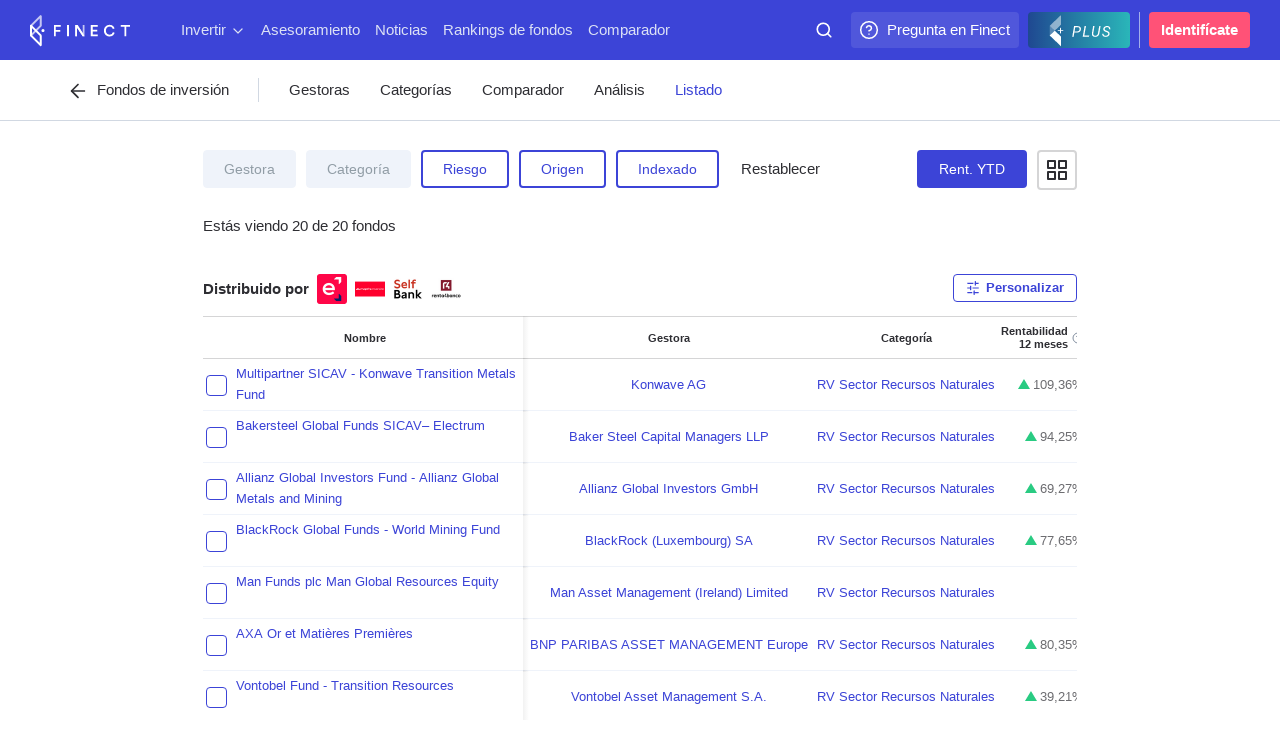

--- FILE ---
content_type: application/javascript; charset=UTF-8
request_url: https://www.finect.com/front-products/resources/7228.71ee64e8013291567110.js
body_size: 4557
content:
"use strict";(self.webpackChunk_finect_front_products=self.webpackChunk_finect_front_products||[]).push([[7228],{27228:(e,t,n)=>{n.r(t),n.d(t,{Hero:()=>ve,SolidHero:()=>Pe});var i=n(67294),o=(n(26699),n(82526),n(41817),n(41539),n(32165),n(66992),n(78783),n(33948),n(19601),n(35129)),a=n(62213);function r(e){return r="function"==typeof Symbol&&"symbol"==typeof Symbol.iterator?function(e){return typeof e}:function(e){return e&&"function"==typeof Symbol&&e.constructor===Symbol&&e!==Symbol.prototype?"symbol":typeof e},r(e)}var l,c,d,p,u,m,s,g,f,h,x,b,v,y,w,I,S,M,C,k,Q,z,E,P,O,_,A,W,N,j,F,T,H,L,R=function(e,t,n){return"object"===r(e)&&e.hasOwnProperty(t)?e[t]:e||n},B=(n(47042),n(43371),n(33321),n(12788)),D=n(70447),G=n(5042),$=n(28428),q=n(11694);function J(e,t){return t||(t=e.slice(0)),Object.freeze(Object.defineProperties(e,{raw:{value:Object.freeze(t)}}))}var K=function(){return 16*(arguments.length>0&&void 0!==arguments[0]?arguments[0]:0)},U=B.default.div.withConfig({displayName:"partials__Hero",componentId:"sc-pbivw8-0"})(["position:relative;width:100%;height:auto;padding:30px;padding-top:",";padding-bottom:",";padding-left:0;padding-right:0;margin:",";",";background-color:",";background-position:center center;background-repeat:no-repeat;background-size:cover;"," "," "," "," "," "," ",""],(function(e){var t=e.verticalSpacing;return"".concat(K(t),"px")}),(function(e){var t=e.verticalSpacing;return"".concat(K(t),"px")}),(function(e){return e.withInsideNavigation?"60px auto 0":"0 auto"}),(function(e){var t=e.cover;return t?"background-image: url(".concat(t.bigScreen,")"):null}),(function(e){return e.backgroundColor||"#fff"}),D.maxMediaQueries.desktop(l||(l=J(["\n    ",";\n  "])),(function(e){var t=e.cover;return t?"background-image: url(".concat(t.desktop,")"):null})),D.maxMediaQueries.miniDesktop(c||(c=J(["\n    padding-left: 24px;\n    padding-right: 24px;\n    padding-left: 0;\n    padding-right: 0;\n  "]))),D.maxMediaQueries.phablet(d||(d=J(["\n    ",";\n    ",";\n    padding-top: ",";\n    padding-bottom: ",";\n  "])),(function(e){var t=e.cover;return t?"background-image: url(".concat(t.phone,")"):null}),(function(e){return e.noPaddingQuery?"padding-top: 0":null}),(function(e){var t=e.verticalSpacing,n=e.reserveImageTopSpace;return"".concat((n?110:0)+K(t),"px")}),(function(e){var t=e.verticalSpacing;return"".concat(K(t),"px")})),D.maxMediaQueries.phone(p||(p=J(["\n    ",";\n    padding-left: 0;\n    padding-right: 0;\n    height: auto;\n\n    padding-top: ",";\n    padding-bottom: ",";\n  "])),(function(e){var t=e.cover;return t?"background-image: url(".concat(t.phone,")"):null}),(function(e){var t=e.verticalSpacing,n=e.reserveImageTopSpace;return"".concat((n?110:0)+K(n?t:0),"px")}),(function(e){var t=e.verticalSpacing,n=e.reserveImageTopSpace;return"".concat(K(n?t:0),"px")})),(0,D.ieMediaQuery)(u||(u=J(["\n    min-height: 1px;\n  "]))),D.minMediaQueries.tablet(m||(m=J(["\n    padding-top: ",";\n    padding-bottom: ",";\n  "])),(function(e){var t=e.verticalSpacing;return"".concat(K(t),"px")}),(function(e){var t=e.verticalSpacing;return"".concat(K(t),"px")})),(function(e){var t=e.minHeight;return t?"min-height: ".concat(t,"px;"):""})),V=B.default.h1.withConfig({displayName:"partials__HeroTitle",componentId:"sc-pbivw8-1"})(["margin-bottom:6px;font-family:",";font-size:30px;font-weight:",";font-style:normal;line-height:32px;color:",";text-align:",";text-rendering:optimizeLegibility;"," "," "," "," "," "," "," ",""],(function(e){return e.theme.headingFontFamily}),(function(e){return e.fontWeightId}),(function(e){return e.textColor}),(function(e){return e.textAlignMobileId}),q.fontSmoothing,D.maxMediaQueries.phone(s||(s=J(["\n    ","\n  "])),(0,G.getFont)(2,"compact")),D.minMediaQueries.phablet(g||(g=J(["\n    font-size: 40px;\n    line-height: 48px;\n    text-align: ",";\n  "])),(function(e){return e.textAlignId})),D.minMediaQueries.desktop(f||(f=J(["\n    font-size: 70px;\n    line-height: 82px;\n    margin-bottom: 37px;\n  "]))),(function(e){return"large"===e.fontSizeId&&(0,B.css)([""," ",""],D.maxMediaQueries.phone(h||(h=J(["\n      ","\n    "])),(0,G.getFont)(2,"compact")),D.maxMediaQueries.phone(x||(x=J(["\n      ","\n      margin-bottom: 12px;\n    "])),(0,G.getFont)(3,"compact")))}),(function(e){return"medium"===e.fontSizeId&&(0,B.css)([""," ",""],D.maxMediaQueries.phone(b||(b=J(["\n      ","\n    "])),(0,G.getFont)(3,"compact")),D.maxMediaQueries.phone(v||(v=J(["\n      ","\n      margin-bottom: 12px;\n    "])),(0,G.getFont)(4,"compact")))}),(function(e){return"small"===e.fontSizeId&&(0,B.css)([""," ",""],D.minMediaQueries.phablet(y||(y=J(["\n      ","\n    "])),(0,G.getFont)(3,"compact")),D.minMediaQueries.desktop(w||(w=J(["\n      ","\n      margin-bottom: 12px;\n    "])),(0,G.getFont)(4,"compact")))}),(function(e){return"medium"===e.fontSizeId&&(0,B.css)([""," ",""],D.minMediaQueries.phablet(I||(I=J(["\n      ","\n    "])),(0,G.getFont)(5,"compact")),D.minMediaQueries.desktop(S||(S=J(["\n      ","\n      margin-bottom: 12px;\n    "])),(0,G.getFont)(6,"compact")))})),X=B.default.h2.withConfig({displayName:"partials__HeroSubtitle",componentId:"sc-pbivw8-2"})(["font-family:",";font-size:16px;font-weight:400;-webkit-font-smoothing:antialiased;font-style:normal;line-height:20px;color:",";text-align:",";text-rendering:optimizeLegibility;"," "," "," ",""],(function(e){return e.theme.headingFontFamily}),(function(e){return e.textColor}),(function(e){return e.textAlignMobileId}),D.minMediaQueries.phablet(M||(M=J(["\n    font-size: 18px;\n    line-height: 22px;\n    text-align: ",";\n  "])),(function(e){return e.textAlignId})),D.minMediaQueries.miniDesktop(C||(C=J(["\n    font-size: 24px;\n    line-height: 28px;\n  "]))),(function(e){return"small"===e.fontSizeId&&(0,B.css)([""," ",""],D.minMediaQueries.phablet(k||(k=J(["\n      ","\n    "])),(0,G.getFont)(0,"compact")),D.minMediaQueries.desktop(Q||(Q=J(["\n      ","\n      margin-bottom: 12px;\n    "])),(0,G.getFont)(0,"compact")))}),(function(e){return"medium"===e.fontSizeId&&(0,B.css)([""," ",""],D.minMediaQueries.phablet(z||(z=J(["\n      ","\n    "])),(0,G.getFont)(2,"compact")),D.minMediaQueries.desktop(E||(E=J(["\n      ","\n      margin-bottom: 12px;\n    "])),(0,G.getFont)(3,"compact")))})),Y=B.default.div.withConfig({displayName:"partials__HeroActionContainer",componentId:"sc-pbivw8-3"})(["margin-top:20px;text-align:left;",""],D.maxMediaQueries.phablet(P||(P=J(["\n    text-align: center;\n    text-align: ",";\n  "])),(function(e){return e.textAlignMobileId}))),Z=B.default.div.withConfig({displayName:"partials__HeroImage",componentId:"sc-pbivw8-4"})(["text-align:center;transform:rotate(",");"],(function(e){var t=e.imageRotation;return"".concat(t,"deg")})),ee=B.default.div.withConfig({displayName:"partials__HeroTwoColumns",componentId:"sc-pbivw8-5"})(["display:flex;max-width:",";margin:0 auto;",""],(function(e){var t=e.maxWidthColumns;return"".concat((0,$.grid)(t),"px")}),D.maxMediaQueries.phablet(O||(O=J(["\n    flex-flow: column;\n  "])))),te=B.default.div.withConfig({displayName:"partials__HeroContentColumn",componentId:"sc-pbivw8-6"})(["display:flex;flex-flow:column;justify-content:center;"," "," "," "," "," ",""],D.maxMediaQueries.phablet(_||(_=J(["\n    order: 2;\n  "]))),(function(e){var t=e.contentWidth;return t.miniPhone?"width: ".concat(t.miniPhone,"%;"):""}),D.minMediaQueries.phone(A||(A=J(["\n    ","\n  "])),(function(e){var t=e.contentWidth;return t.phone?"width: ".concat(t.phone,"%;"):""})),D.minMediaQueries.phablet(W||(W=J(["\n    ","\n  "])),(function(e){var t=e.contentWidth;return t.phablet?"width: ".concat(t.phablet,"%;"):""})),D.minMediaQueries.desktop(N||(N=J(["\n    ","\n  "])),(function(e){var t=e.contentWidth;return t.desktop?"width: ".concat(t.desktop,"%;"):""})),D.minMediaQueries.bigScreen(j||(j=J(["\n    ","\n  "])),(function(e){var t=e.contentWidth;return t.bigScreen?"width: ".concat(t.bigScreen,"%;"):""}))),ne=B.default.div.withConfig({displayName:"partials__HeroImageColumn",componentId:"sc-pbivw8-7"})(["display:flex;align-items:center;justify-content:center;max-width:240px;img{width:100%;max-height:120px;}"," "," ",""],D.minMediaQueries.phablet(F||(F=J(["\n    max-width: 240px;\n\n    img {\n      max-height: 180px;\n    }\n  "]))),D.minMediaQueries.miniDesktop(T||(T=J(["\n    max-width: 320px;\n\n    img {\n      max-height: 220px;\n    }\n  "]))),D.minMediaQueries.phablet(H||(H=J(["\n    display: block;\n    order: ",";\n  "])),(function(e){return"right"===e.contentPosition?"-1":"1"}))),ie=B.default.div.withConfig({displayName:"partials__HTMLDescription",componentId:"sc-pbivw8-8"})([""," color:",";ul{padding-left:12px;li:before{display:inline-block;margin-right:6px;content:'•';vertical-align:sub;font-size:36px;line-height:1;color:",";}}a{color:",";}",""],(0,G.getFont)(1),(function(e){var t=e.textColor,n=e.theme;return t||n.colors.fontL}),(function(e){return e.theme.colors.secondary}),(function(e){return e.theme.linkColor}),(function(e){return"small"===e.$variantId&&(0,B.css)(["",""],(0,G.getFont)(-1,"compact"))})),oe=B.default.div.withConfig({displayName:"partials__HeroContainer",componentId:"sc-pbivw8-9"})(["display:flex;flex-flow:column;align-items:center;justify-content:center;max-width:",";margin:0 auto;> img{max-width:100%;}",""],(function(e){var t=e.maxWidthColumns;return"".concat((0,$.grid)(t),"px")}),D.maxMediaQueries.phablet(L||(L=J(["\n    flex-flow: column;\n  "]))));function ae(){return ae=Object.assign?Object.assign.bind():function(e){for(var t=1;t<arguments.length;t++){var n=arguments[t];for(var i in n)Object.prototype.hasOwnProperty.call(n,i)&&(e[i]=n[i])}return e},ae.apply(this,arguments)}function re(e){return re="function"==typeof Symbol&&"symbol"==typeof Symbol.iterator?function(e){return typeof e}:function(e){return e&&"function"==typeof Symbol&&e.constructor===Symbol&&e!==Symbol.prototype?"symbol":typeof e},re(e)}var le=function(e){var t=e.cover,n=e.verticalSpacing,r=e.backgroundColor,l=e.textColor,c=void 0===l?"#fff":l,d=e.title,p=e.subtitle,u=e.cta,m=e.image,s=void 0===m?null:m,g=e.reserveImageTopSpace,f=void 0===g||g,h=e.imageRotation,x=void 0===h?0:h,b=e.contentPosition,v=void 0===b?"left":b,y=e.fontSize,w=void 0===y?"large":y,I=e.maxWidthColumns,S=void 0===I?10:I,M=e.titleFontWeight,C=void 0===M?600:M,k=e.titleTagName,Q=void 0===k?"h1":k,z=e.textAlign,E=void 0===z?"center":z,P=e.textAlignMobile,O=void 0===P?"left":P,_=e.contentWidth,A=void 0===_?100:_,W=e.withInsideNavigation,N=void 0!==W&&W,j={miniPhone:R(A,"miniPhone",100),phone:R(A,"phone",100),desktop:R(A,"desktop",100),bigScreen:R(A,"bigScreen",100),phablet:R(A,"phablet",100)},F=p.hasOwnProperty("subtitle")||p.hasOwnProperty("fontSize")||p.hasOwnProperty("color"),T=d.hasOwnProperty("title")||d.hasOwnProperty("fontSize")||d.hasOwnProperty("color"),H=T&&d&&d.title?d.title:d,L=T&&d&&d.fontSize?d.fontSize:w,B=T&&d&&d.color?d.color:c,D=F&&p&&p.subtitle?p.subtitle:p,G=F&&p&&p.fontSize?p.fontSize:w,$=F&&p&&p.color?p.color:c,q=Boolean(s),J=t?"object"===re(t)?t:{bigScreen:t,desktop:t,phone:t}:null,K=Boolean(u),ie=!!K&&u.hasOwnProperty("onClick"),oe=d||p||K,le=K?{as:u.as?u.as:ie?"button":"a"}:{as:null};return K&&(["a","button"].includes(le.as)||(le.to=u.link),["a"].includes(le.as)&&(le.href=u.link),ie&&(le.onClick=u.onClick)),i.createElement(U,{cover:J,reserveImageTopSpace:!s&&f,backgroundColor:r,verticalSpacing:n||0,withInsideNavigation:N},i.createElement(a.Container,null,i.createElement(ee,{maxWidthColumns:S},oe?i.createElement(te,{contentPosition:v,contentWidth:j},i.createElement(V,{as:Q,withTopImage:!0,textColor:B,fontSizeId:L,fontWeightId:C,textAlignId:E,textAlignMobileId:O},H),p?i.createElement(X,{textColor:$,fontSizeId:G,textAlignId:E,textAlignMobileId:O},D):null,u?i.createElement(Y,{textAlignId:E,textAlignMobileId:O},i.createElement(o.Button,ae({variant:"large",color:"secondary",width:"auto"},le),u.text)):null):null,q?i.createElement(ne,{contentPosition:v},i.createElement(Z,{imageRotation:x},i.createElement("img",{src:s}))):null)))},ce=n(1739);function de(){return de=Object.assign?Object.assign.bind():function(e){for(var t=1;t<arguments.length;t++){var n=arguments[t];for(var i in n)Object.prototype.hasOwnProperty.call(n,i)&&(e[i]=n[i])}return e},de.apply(this,arguments)}function pe(e){return pe="function"==typeof Symbol&&"symbol"==typeof Symbol.iterator?function(e){return typeof e}:function(e){return e&&"function"==typeof Symbol&&e.constructor===Symbol&&e!==Symbol.prototype?"symbol":typeof e},pe(e)}var ue,me,se,ge,fe,he,xe,be=function(e){var t=e.cover,n=e.verticalSpacing,r=e.backgroundColor,l=e.textColor,c=void 0===l?"#fff":l,d=e.title,p=e.subtitle,u=e.cta,m=e.reserveImageTopSpace,s=void 0===m||m,g=e.imageRotation,f=void 0===g?0:g,h=e.contentPosition,x=void 0===h?"left":h,b=e.fontSize,v=void 0===b?"large":b,y=e.maxWidthColumns,w=void 0===y?12:y,I=e.titleFontWeight,S=void 0===I?600:I,M=e.titleTagName,C=void 0===M?"h1":M,k=e.textAlign,Q=void 0===k?"center":k,z=e.textAlignMobile,E=void 0===z?"left":z,P=e.contentWidth,O=void 0===P?100:P,_=e.minHeight,A=void 0===_?200:_,W=e.withInsideNavigation,N=void 0!==W&&W,j=e.withImageOnTop,F=void 0!==j&&j,T={miniPhone:R(O,"miniPhone",100),phone:R(O,"phone",100),desktop:R(O,"desktop",100),bigScreen:R(O,"bigScreen",100),phablet:R(O,"phablet",100)},H=p&&(p.hasOwnProperty("subtitle")||p.hasOwnProperty("fontSize")||p.hasOwnProperty("color")),L=d&&(d.hasOwnProperty("title")||d.hasOwnProperty("fontSize")||d.hasOwnProperty("color")),B=L&&d&&d.title?d.title:d,D=L&&d&&d.fontSize?d.fontSize:v,G=L&&d&&d.color?d.color:c,$=H&&p&&p.subtitle?p.subtitle:p,q=H&&p&&p.fontSize?p.fontSize:v,J=H&&p&&p.color?p.color:c,K=t?"object"===pe(t)?t:{bigScreen:t,desktop:t,phone:t}:null,X=Boolean(u),ae=!!X&&u.hasOwnProperty("onClick"),re=d||p||X,le=X?{as:u.as?u.as:ae?"button":"a"}:{as:null};return X&&(["a","button"].includes(le.as)||(le.to=u.link),["a"].includes(le.as)&&(le.href=u.link),ae&&(le.onClick=u.onClick)),F?i.createElement(oe,{maxWidthColumns:w},K&&i.createElement(U,{cover:K,reserveImageTopSpace:!t&&s,backgroundColor:r,verticalSpacing:n||0,withInsideNavigation:N,minHeight:A}),i.createElement(U,null,i.createElement(a.Container,null,i.createElement(ee,{maxWidthColumns:w},re?i.createElement(te,{contentPosition:x,contentWidth:T},B&&i.createElement(V,{as:C,withTopImage:!0,textColor:G,fontSizeId:D,fontWeightId:S,textAlignId:Q,textAlignMobileId:E},B),$?i.createElement(ce.HTML,{wrapper:ie,html:$,textColor:J,fontSizeId:q,textAlignId:Q,textAlignMobileId:E}):null,u?i.createElement(Y,{textAlignId:Q,textAlignMobileId:E},i.createElement(o.Button,de({variant:"large",color:"secondary",width:"auto"},le),u.text)):null):null)))):i.createElement(U,{cover:K,reserveImageTopSpace:!image&&s,backgroundColor:r,verticalSpacing:n||0,withInsideNavigation:N},i.createElement(a.Container,null,i.createElement(ee,{maxWidthColumns:w},re?i.createElement(te,{contentPosition:x,contentWidth:T},i.createElement(V,{as:C,withTopImage:!0,textColor:G,fontSizeId:D,fontWeightId:S,textAlignId:Q,textAlignMobileId:E},B),p?i.createElement(ce.HTML,{wrapper:ie,html:$,textColor:J,fontSizeId:q,textAlignId:Q,textAlignMobileId:E}):null,u?i.createElement(Y,{textAlignId:Q,textAlignMobileId:E},i.createElement(o.Button,de({variant:"large",color:"secondary",width:"auto"},le),u.text)):null):null,withImage?i.createElement(ne,{contentPosition:x},i.createElement(Z,{imageRotation:f},i.createElement("img",{src:image}))):null)))},ve=function(e){switch(e.variant){case"large":return i.createElement(le,e);case"html":return i.createElement(be,e);default:return null}},ye=n(46331);function we(e,t){return t||(t=e.slice(0)),Object.freeze(Object.defineProperties(e,{raw:{value:Object.freeze(t)}}))}var Ie,Se,Me,Ce,ke=(0,B.default)(a.Container).withConfig({displayName:"partials__HeroContainer",componentId:"sc-1dk4lus-0"})(["padding-top:0;",";"],D.maxMediaQueries.phone(ue||(ue=we(["\n    display: flex;\n    flex-direction: column;\n  "])))),Qe=(0,B.default)(ye.GridRow).withConfig({displayName:"partials__TextWrap",componentId:"sc-1dk4lus-1"})(["z-index:1;align-items:flex-start;",";",";",";",";"],D.minMediaQueries.phablet(me||(me=we(["\n    height: 560px;\n    padding-top: 56px;\n  "]))),D.minMediaQueries.miniDesktop(se||(se=we(["\n    height: 440px;\n  "]))),D.minMediaQueries.desktop(ge||(ge=we(["\n    padding-top: 107px;\n  "]))),D.maxMediaQueries.phone(fe||(fe=we(["\n    max-width: 260px;\n  "])))),ze=(0,B.default)(ye.GridRow).withConfig({displayName:"partials__ImageWrap",componentId:"sc-1dk4lus-2"})(["",";",";"],D.minMediaQueries.phablet(he||(he=we(["\n    justify-content: flex-end;\n    margin-top: -560px;\n  "]))),D.minMediaQueries.miniDesktop(xe||(xe=we(["\n    margin-top: -440px;\n  "]))));function Ee(e,t){return t||(t=e.slice(0)),Object.freeze(Object.defineProperties(e,{raw:{value:Object.freeze(t)}}))}const Pe=(0,B.default)((function(e){return i.createElement(ye.Module,{className:e.className},i.createElement(ke,null,i.createElement(Qe,null,i.createElement(ye.GridCol,{cols:5},e.children)),i.createElement(ze,null,i.createElement(ye.GridCol,{cols:7},i.createElement("img",{src:e.image})))))})).withConfig({displayName:"SolidHero",componentId:"sc-ze0vsk-0"})(["position:relative;margin-bottom:50px;&:before{position:absolute;z-index:0;top:0;left:0;width:100%;height:560px;content:'';background:",";}",";",";",";"],(function(e){return e.theme.colors.primaryLL}),D.minMediaQueries.phablet(Ie||(Ie=Ee(["\n    ",";\n  "])),D.maxMediaQueries.tablet(Se||(Se=Ee(["\n      &:before {\n        height: 440px;\n      }\n    "])))),D.minMediaQueries.desktop(Me||(Me=Ee(["\n    button, a {\n      margin-top: 45px;\n    }\n  "]))),D.maxMediaQueries.phone(Ce||(Ce=Ee(["\n    margin-bottom: 16px;\n\n    h1 {\n      margin-top: 32px;\n    }\n  "]))))}}]);
//# sourceMappingURL=7228.71ee64e8013291567110.js.map

--- FILE ---
content_type: application/javascript; charset=UTF-8
request_url: https://www.finect.com/front-products/resources/8454.7e3daea41f30a79299a6.js
body_size: 4680
content:
"use strict";(self.webpackChunk_finect_front_products=self.webpackChunk_finect_front_products||[]).push([[8454],{19484:(e,t,r)=>{r.r(t),r.d(t,{withParams:()=>u}),r(74916),r(64765),r(68304),r(30489),r(41539),r(12419),r(69070),r(96649),r(96078),r(82526),r(41817),r(9653),r(19601),r(32165),r(66992),r(78783),r(33948);var n=r(67294),o=r(17563);function i(e){return i="function"==typeof Symbol&&"symbol"==typeof Symbol.iterator?function(e){return typeof e}:function(e){return e&&"function"==typeof Symbol&&e.constructor===Symbol&&e!==Symbol.prototype?"symbol":typeof e},i(e)}function s(){return s=Object.assign?Object.assign.bind():function(e){for(var t=1;t<arguments.length;t++){var r=arguments[t];for(var n in r)Object.prototype.hasOwnProperty.call(r,n)&&(e[n]=r[n])}return e},s.apply(this,arguments)}function a(e,t){for(var r=0;r<t.length;r++){var n=t[r];n.enumerable=n.enumerable||!1,n.configurable=!0,"value"in n&&(n.writable=!0),Object.defineProperty(e,(void 0,o=function(e,t){if("object"!==i(e)||null===e)return e;var r=e[Symbol.toPrimitive];if(void 0!==r){var n=r.call(e,"string");if("object"!==i(n))return n;throw new TypeError("@@toPrimitive must return a primitive value.")}return String(e)}(n.key),"symbol"===i(o)?o:String(o)),n)}var o}function p(e,t){return p=Object.setPrototypeOf?Object.setPrototypeOf.bind():function(e,t){return e.__proto__=t,e},p(e,t)}function l(e){return l=Object.setPrototypeOf?Object.getPrototypeOf.bind():function(e){return e.__proto__||Object.getPrototypeOf(e)},l(e)}function u(e){var t=function(t){!function(e,t){if("function"!=typeof t&&null!==t)throw new TypeError("Super expression must either be null or a function");e.prototype=Object.create(t&&t.prototype,{constructor:{value:e,writable:!0,configurable:!0}}),Object.defineProperty(e,"prototype",{writable:!1}),t&&p(e,t)}(h,t);var r,u,c,d,g=(c=h,d=function(){if("undefined"==typeof Reflect||!Reflect.construct)return!1;if(Reflect.construct.sham)return!1;if("function"==typeof Proxy)return!0;try{return Boolean.prototype.valueOf.call(Reflect.construct(Boolean,[],(function(){}))),!0}catch(e){return!1}}(),function(){var e,t=l(c);if(d){var r=l(this).constructor;e=Reflect.construct(t,arguments,r)}else e=t.apply(this,arguments);return function(e,t){if(t&&("object"===i(t)||"function"==typeof t))return t;if(void 0!==t)throw new TypeError("Derived constructors may only return object or undefined");return function(e){if(void 0===e)throw new ReferenceError("this hasn't been initialised - super() hasn't been called");return e}(e)}(this,e)});function h(){return function(e,t){if(!(e instanceof t))throw new TypeError("Cannot call a class as a function")}(this,h),g.apply(this,arguments)}return r=h,(u=[{key:"render",value:function(){var t=o.parse(this.props.location.search);return n.createElement(e,s({},this.props,{params:t}))}}])&&a(r.prototype,u),Object.defineProperty(r,"prototype",{writable:!1}),h}(n.Component);return e.loadInitialData&&(t.loadInitialData=e.loadInitialData),t}},13794:(e,t,r)=>{Object.defineProperty(t,"__esModule",{value:!0}),t.default=void 0;var n,o=(n=r(67294))&&n.__esModule?n:{default:n},i=r(14791),s=r(86706),a=r(62213),p=r(63183),l=r(5342),u=r(9055),c=r(19484),d=r(76108),g=r(66195),h=r(87320),f=r(95920),y=r(14018),m=r(36289),b=r(90678),S=r(72131),v=r(13182),P=r(64833),w=r(82298);const O=["page"];function F(e,t,r){return(t=function(e){var t=function(e,t){if("object"!=typeof e||null===e)return e;var r=e[Symbol.toPrimitive];if(void 0!==r){var n=r.call(e,"string");if("object"!=typeof n)return n;throw new TypeError("@@toPrimitive must return a primitive value.")}return String(e)}(e);return"symbol"==typeof t?t:String(t)}(t))in e?Object.defineProperty(e,t,{value:r,enumerable:!0,configurable:!0,writable:!0}):e[t]=r,e}const j=24,C=(0,w.withComparison)(g.FundsScreenerList,{withDrawer:!1,modelType:"product"});class T extends o.default.Component{constructor(){super(...arguments),F(this,"state",{view:"table"}),F(this,"getPath",(()=>{const e=(0,y.getProductTypeBySlug)(this.props.match.params.typeSlug),t=this.props.filters,{page:r}=t,n=function(e,t){if(null==e)return{};var r,n,o=function(e,t){if(null==e)return{};var r,n,o={},i=Object.keys(e);for(n=0;n<i.length;n++)r=i[n],t.indexOf(r)>=0||(o[r]=e[r]);return o}(e,t);if(Object.getOwnPropertySymbols){var i=Object.getOwnPropertySymbols(e);for(n=0;n<i.length;n++)r=i[n],t.indexOf(r)>=0||Object.prototype.propertyIsEnumerable.call(e,r)&&(o[r]=e[r])}return o}(t,O),o=(0,P.getQueryStringFromFilters)(n);return`/${e.slug}/listado${o.length?`?${o}`:""}`})),F(this,"loadNextPage",(()=>{const{actions:e,page:t}=this.props,r=(0,y.getProductTypeBySlug)(this.props.match.params.typeSlug);e.addFundsWithFilter(r,this.props.filters,t+1,j)})),F(this,"handleScroll",(()=>{"undefined"!=typeof document&&document.documentElement&&document.documentElement.offsetHeight-window.scrollY-window.innerHeight<500&&!this.props.fetching&&this.props.funds.length<this.props.paging.totalItems&&this.loadNextPage()})),F(this,"handleLoadMoreClick",(()=>{this.loadNextPage()})),F(this,"handleManagementCompanyReturn",(e=>{const t=(0,y.getProductTypeBySlug)(this.props.match.params.typeSlug),r=e.filter((e=>e.checked)).map((e=>e.id)),n=(0,P.setPropertyToFilter)(this.props.filters,"company",r);this.props.actions.getFundsWithFilter(t,n,1,j)})),F(this,"handleCategoryReturn",(e=>{const t=(0,y.getProductTypeBySlug)(this.props.match.params.typeSlug),r=e.filter((e=>e.checked)).map((e=>e.id)),n=(0,P.setPropertyToFilter)(this.props.filters,"category",r);this.props.actions.getFundsWithFilter(t,n,1,j)})),F(this,"handleSRRIReturn",(e=>{const t=(0,y.getProductTypeBySlug)(this.props.match.params.typeSlug),r=e.filter((e=>e.checked)).map((e=>e.id)),n=(0,P.setPropertyToFilter)(this.props.filters,"srri",r);this.props.actions.getFundsWithFilter(t,n,1,j)})),F(this,"handleOriginReturn",(e=>{const t=(0,y.getProductTypeBySlug)(this.props.match.params.typeSlug),r=e.filter((e=>e.checked)).map((e=>e.id)),n=(0,P.setPropertyToFilter)(this.props.filters,"country",r);this.props.actions.getFundsWithFilter(t,n,1,j)})),F(this,"handleIndexedReturn",(e=>{const t=(0,y.getProductTypeBySlug)(this.props.match.params.typeSlug),r=e.filter((e=>e.checked)).map((e=>e.id)),n=(0,P.setPropertyToFilter)(this.props.filters,"indexed",r);this.props.actions.getFundsWithFilter(t,n,1,j)})),F(this,"handleOrderChange",(e=>{const t=(0,y.getProductTypeBySlug)(this.props.match.params.typeSlug),r=e.filter((e=>e.checked)).map((e=>e.id)),n=(0,P.setPropertyToFilter)(this.props.filters,"order",r.length?r[0]:null);this.props.actions.getFundsWithFilter(t,n,1,j)})),F(this,"handleRestore",(()=>{const e=(0,y.getProductTypeBySlug)(this.props.match.params.typeSlug);this.props.actions.getFundsWithFilter(e,{category:[],company:[],srri:[],country:[],indexed:[],order:null},1,j)})),F(this,"handleFollow",((e,t)=>{const{handleEntityFollow:r}=this.props;r("product","subscribe",e,t)})),F(this,"handleViewChange",(e=>{this.setState({view:e})}))}static loadInitialData(e,t,r,n){const{page:o=1}=n,i=(0,y.getProductTypeBySlug)(r.params.typeSlug);return e.dispatch((0,v.getFundsWithFilter)(i,(0,P.parseQueryString)(n),o,j))}componentWillUnmount(){window&&window.removeEventListener("scroll",this.handleScroll)}componentDidUpdate(e){const t=(0,y.getProductTypeBySlug)(this.props.match.params.typeSlug);JSON.stringify(e.filters)!==JSON.stringify(this.props.filters)&&window&&history.pushState("",(0,y.getProductTypeLabel)(t,"plural","lowercase"),this.getPath())}componentDidMount(){window&&window.addEventListener("scroll",this.handleScroll);const{page:e=1}=this.props.params,t=(0,y.getProductTypeBySlug)(this.props.match.params.typeSlug);if(!this.props.fetched){const r=(0,P.parseQueryString)(this.props.params);r.country&&(r.country=r.country.map((e=>e.replace(/ /g,"+")))),this.props.actions.getFundsWithFilter(t,r,e,j)}this.props.actions.getManagementCompanies(t),this.props.actions.getCategories(t)}render(){const{filters:e,params:t,page:r}=this.props,{view:n}=this.state,i=(0,y.getProductTypeBySlug)(this.props.match.params.typeSlug),s=e.country&&e.country.length?e.country[0].replace(" ","+"):null,c=e.indexed&&e.indexed.length?e.indexed[0].replace(" ","+"):null,d=e.order||null,v=e.company.length>0&&this.props.managementCompanies.length>0?e.company.map((e=>this.props.managementCompanies.find((t=>t.id===e))||{})):[],P=e.category.length>0&&this.props.categories.length>0?e.category.map((e=>this.props.categories.find((t=>t.id.toString()===e))||{})):[],w=e.srri?e.srri.map((e=>y.srri.find((t=>t.risk.toString()===e)))):[],O=this.props.countries.find((e=>e.id===s)),F=this.props.indexes.find((e=>e.id===c)),j=b.orderParams.find((e=>e.slug===(d?(0,b.parseOrderParam)(d).slug:null))),T=`Listado de ${((e,t,r)=>{const{managementCompanies:n,categories:o,risks:i,origin:s,order:a}=t;let p=`${(0,y.getProductTypeLabel)(e,"plural","lowercase")}`;return n.length&&(p+=` de ${n.map((e=>e.name)).join(", ")}`),o.length&&(p+=` en ${o.map((e=>e.name)).join(", ")}`),i.length&&(p+=` con riesgo ${i.map((e=>e.label)).join(", ")}`),s&&(p+=` de origen ${s.name}`),a&&(p+=` ordenados por ${a.label}`),r>1&&(p+=` - Página ${r}`),p})(i,{managementCompanies:v,categories:P,risks:w,origin:O,order:j},r)}`;return o.default.createElement(o.default.Fragment,null,o.default.createElement(h.Head,{title:T,description:`Lista de todos los ${T}`,canonical:`/${i.slug}/listado`}),o.default.createElement(u.DatalayerScene,{pageType:"list",pageId:i.api}),o.default.createElement(a.Container,null,o.default.createElement(S.FamilyInsideNavigation,{productType:i,current:"list"}),o.default.createElement(m.LateralAds,{withInsideNavigation:!0,withBottomMargin:!0}),o.default.createElement(p.ContainerInner,{withInsideNavigation:!0},o.default.createElement(l.MainContent,{fullWidth:!0},o.default.createElement(g.FundsScreenerFilters,{view:n,productType:i,funds:this.props.funds,paging:this.props.paging,fetching:this.props.fetching,managementCompany:v,category:P,risk:w,order:j,origin:O,indexed:F,categories:this.props.categories,managementCompanies:this.props.managementCompanies,origins:this.props.countries,indexes:this.props.indexes,orders:b.orderParams,onManagmentCompanyChange:this.handleManagementCompanyReturn,onCategoryChange:this.handleCategoryReturn,onSRRIChange:this.handleSRRIReturn,onOriginChange:this.handleOriginReturn,onIndexedChange:this.handleIndexedReturn,onOrderChange:this.handleOrderChange,onRestore:this.handleRestore,onViewChange:this.handleViewChange}),o.default.createElement(C,{view:n,filters:e,productType:i,funds:this.props.funds,fetching:this.props.fetching,fetchingSkeletonItems:this.props.funds.length?this.props.funds.length:20,page:this.props.page,paging:this.props.paging,onFollow:this.handleFollow,subscriptionsActions:this.props.subscriptionsActions,subscriptionsProps:this.props.subscriptionsProps,onLoadMoreClick:this.handleLoadMoreClick}))),o.default.createElement(f.BottomAds,{path:"Finect_Content_1",sticky:!0,closeable:!0})))}}var _=(0,d.withSubscriptions)((0,s.connect)((e=>({user:e.user.user,page:e.fund.fundList.page||1,fetching:e.fund.fundList.fetching||!1,fetched:e.fund.fundList.fetched,funds:e.fund.fundList.items,paging:e.fund.fundList.paging,filters:e.fund.filters,categories:e.fund.categories,managementCompanies:e.fund.managementCompanies,countries:e.fund.countries,indexes:e.fund.indexes})),(e=>({actions:(0,i.bindActionCreators)({getFundsWithFilter:v.getFundsWithFilter,addFundsWithFilter:v.addFundsWithFilter,getManagementCompanies:v.getManagementCompanies,getCategories:v.getCategories},e)})))((0,c.withParams)(T)),["products"]);t.default=_},98454:(e,t,r)=>{Object.defineProperty(t,"__esModule",{value:!0}),Object.defineProperty(t,"FundsList",{enumerable:!0,get:function(){return o.default}}),t.default=void 0;var n,o=(n=r(13794))&&n.__esModule?n:{default:n},i=o.default;t.default=i},66035:(e,t,r)=>{Object.defineProperty(t,"__esModule",{value:!0}),t.parseSonIAParagraph=t.mapFundsToSearchResult=void 0;var n,o=(n=r(67294))&&n.__esModule?n:{default:n};t.mapFundsToSearchResult=e=>e.map((e=>({type:"product",subtype:e.subtype,entity:{id:e.id}}))),t.parseSonIAParagraph=(e,t)=>e.startsWith("<b>")?o.default.createElement("p",{key:`sonia-p-${t}`},o.default.createElement("b",null,e.replace("<b>","").replace("</b>",""))):e.startsWith("<i>")?o.default.createElement("p",{key:`sonia-p-${t}`},o.default.createElement("i",null,e.replace("<i>","").replace("</i>",""))):o.default.createElement("p",{key:`sonia-p-${t}`},e)},78436:(e,t,r)=>{Object.defineProperty(t,"__esModule",{value:!0}),t.setPropertyToFilter=t.parseQueryStringFromString=t.parseQueryString=t.getQueryStringFromFilters=void 0;var n,o=(n=r(17563))&&n.__esModule?n:{default:n};function i(e,t){var r=Object.keys(e);if(Object.getOwnPropertySymbols){var n=Object.getOwnPropertySymbols(e);t&&(n=n.filter((function(t){return Object.getOwnPropertyDescriptor(e,t).enumerable}))),r.push.apply(r,n)}return r}function s(e){for(var t=1;t<arguments.length;t++){var r=null!=arguments[t]?arguments[t]:{};t%2?i(Object(r),!0).forEach((function(t){a(e,t,r[t])})):Object.getOwnPropertyDescriptors?Object.defineProperties(e,Object.getOwnPropertyDescriptors(r)):i(Object(r)).forEach((function(t){Object.defineProperty(e,t,Object.getOwnPropertyDescriptor(r,t))}))}return e}function a(e,t,r){return(t=function(e){var t=function(e,t){if("object"!=typeof e||null===e)return e;var r=e[Symbol.toPrimitive];if(void 0!==r){var n=r.call(e,"string");if("object"!=typeof n)return n;throw new TypeError("@@toPrimitive must return a primitive value.")}return String(e)}(e);return"symbol"==typeof t?t:String(t)}(t))in e?Object.defineProperty(e,t,{value:r,enumerable:!0,configurable:!0,writable:!0}):e[t]=r,e}const p=e=>e.split(","),l=(e,t)=>{const r=s({category:e.category?e.category.split(","):[],company:e.company?e.company.split(","):[],srri:e.srri?p(e.srri):[],country:e.country?p(e.country):[],indexed:e.indexed?p(e.indexed):[]},t?{}:{order:e.order?e.order:"-M12"});return e.page&&(r.page=e.page),r};t.parseQueryString=l,t.parseQueryStringFromString=e=>{const t=o.default.parse(e);return l(t)},t.setPropertyToFilter=(e,t,r)=>{const n=s({},e);return n[t]=r,n},t.getQueryStringFromFilters=e=>{var t,r,n,o,i;const s=[];return s.push(null!==(t=e.category)&&void 0!==t&&t.length?`category=${e.category.join(",")}`:null),s.push(null!==(r=e.company)&&void 0!==r&&r.length?`company=${e.company.join(",")}`:null),s.push(null!==(n=e.srri)&&void 0!==n&&n.length?`srri=${e.srri.join(",")}`:null),s.push(null!==(o=e.country)&&void 0!==o&&o.length?`country=${e.country.join(",")}`:null),s.push(null!==(i=e.indexed)&&void 0!==i&&i.length?`indexed=${e.indexed.join(",")}`:null),s.push(e.order?`order=${e.order}`:null),s.push(e.page?`page=${e.page}`:null),(s.filter((e=>Boolean(e))).join("&")||"").replace("%20","+")}},64833:(e,t,r)=>{Object.defineProperty(t,"__esModule",{value:!0}),Object.defineProperty(t,"getQueryStringFromFilters",{enumerable:!0,get:function(){return n.getQueryStringFromFilters}}),Object.defineProperty(t,"mapFundsToSearchResult",{enumerable:!0,get:function(){return o.mapFundsToSearchResult}}),Object.defineProperty(t,"parseQueryString",{enumerable:!0,get:function(){return n.parseQueryString}}),Object.defineProperty(t,"parseSonIAParagraph",{enumerable:!0,get:function(){return o.parseSonIAParagraph}}),Object.defineProperty(t,"setPropertyToFilter",{enumerable:!0,get:function(){return n.setPropertyToFilter}});var n=r(78436),o=r(66035)}}]);
//# sourceMappingURL=8454.7e3daea41f30a79299a6.js.map